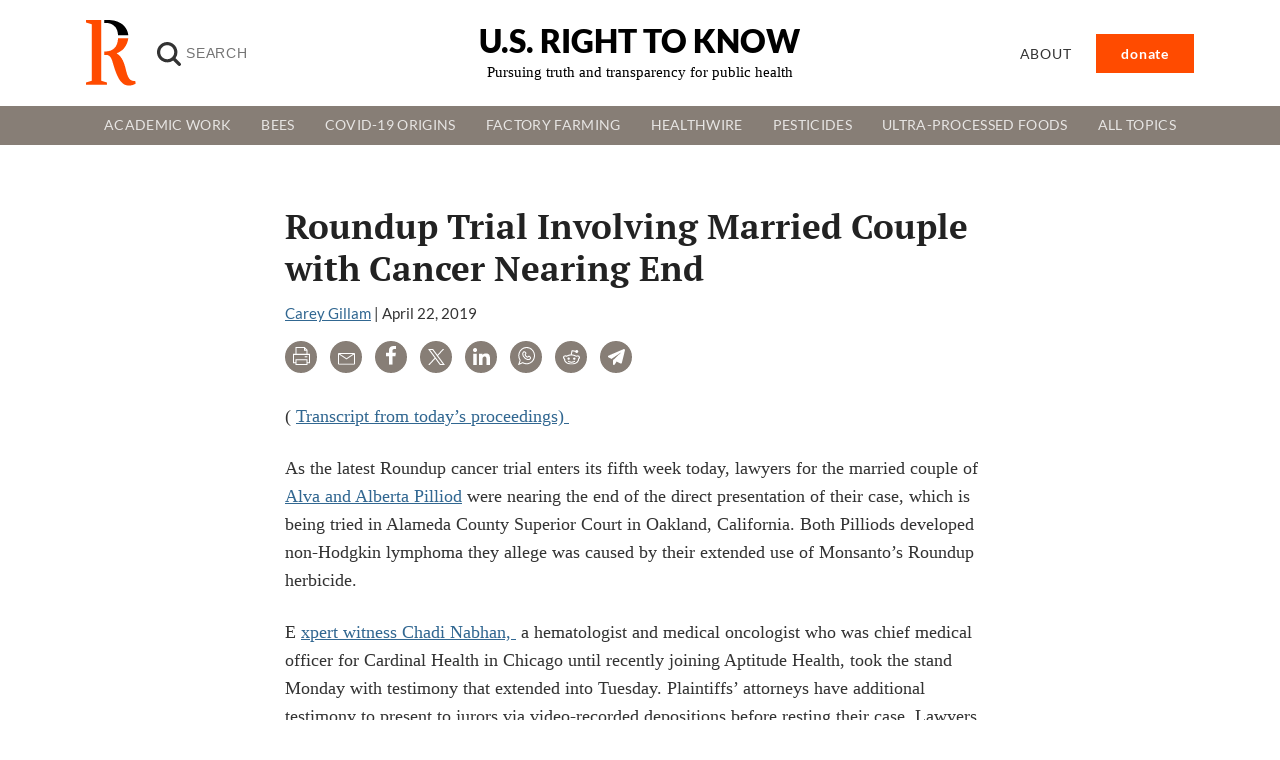

--- FILE ---
content_type: text/html; charset=UTF-8
request_url: https://usrtk.org/monsanto-roundup-trial-tracker/roundup-trial-involving-married-couple-with-cancer-nearing-end/
body_size: 14609
content:
<!DOCTYPE html><html lang="en-US" itemscope itemtype="https://schema.org/Article"><head> <script>window.addEventListener('load', function() {
        setTimeout(function() {
        var script = document.createElement('script');
        script.src = 'https://www.googletagmanager.com/gtag/js?id=G-7CQ8BGKPL5';
        script.async = true;
        document.head.appendChild(script);

        script.onload = function() {
            window.dataLayer = window.dataLayer || [];
            function gtag(){dataLayer.push(arguments);}
            gtag('js', new Date());
            gtag('config', 'G-7CQ8BGKPL5');
        };
        }, 4000); // Delay of 3 seconds
    });</script> <meta charset="UTF-8"><meta name="viewport" content="width=device-width, initial-scale=1"><meta name='robots' content='index, follow, max-image-preview:large, max-snippet:-1, max-video-preview:-1' /><title>Roundup Trial Involving Married Couple with Cancer Nearing End - U.S. Right to Know</title><link rel="canonical" href="https://usrtk.org/monsanto-roundup-trial-tracker/roundup-trial-involving-married-couple-with-cancer-nearing-end/" /><meta property="og:locale" content="en_US" /><meta property="og:type" content="article" /><meta property="og:title" content="Roundup Trial Involving Married Couple with Cancer Nearing End" /><meta property="og:description" content="( Transcript from today&#8217;s proceedings)  As the latest Roundup cancer trial enters its fifth week today, lawyers for the married couple of  Alva and Alberta Pilliod were nearing the end of the direct presentation of their case, which is being tried in Alameda County Superior Court in Oakland, California. Both Pilliods developed non-Hodgkin lymphoma they ... Roundup Trial Involving Married Couple with Cancer Nearing End" /><meta property="og:url" content="https://usrtk.org/monsanto-roundup-trial-tracker/roundup-trial-involving-married-couple-with-cancer-nearing-end/" /><meta property="og:site_name" content="U.S. Right to Know" /><meta property="article:publisher" content="https://facebook.com/usrighttoknow" /><meta property="article:published_time" content="2019-04-22T13:54:09+00:00" /><meta property="article:modified_time" content="2021-03-08T18:14:04+00:00" /><meta property="og:image" content="https://usrtk.org/wp-content/uploads/2019/04/bigstock_justice_3636793.jpg" /><meta property="og:image:width" content="900" /><meta property="og:image:height" content="600" /><meta property="og:image:type" content="image/jpeg" /><meta name="author" content="Carey Gillam" /><meta name="twitter:card" content="summary_large_image" /><meta name="twitter:creator" content="@USRightToKnow" /><meta name="twitter:site" content="@USRightToKnow" /><meta name="twitter:label1" content="Written by" /><meta name="twitter:data1" content="Carey Gillam" /><meta name="twitter:label2" content="Est. reading time" /><meta name="twitter:data2" content="2 minutes" /><style media="all">img:is([sizes=auto i],[sizes^="auto," i]){contain-intrinsic-size:3000px 1500px}
.wp-block-custom-everlit-sponsored{padding:20px;background-color:#f3f6f9;border-left:4px solid #007cba;margin-bottom:20px;box-shadow:0 2px 4px rgba(0,0,0,.1)}.wp-block-custom-everlit-playlist-embed{padding:15px;background-color:#f8f9fa;border:2px solid #e9ecef;border-radius:8px;margin-bottom:20px;box-shadow:0 2px 4px rgba(0,0,0,.05)}.wp-block-custom-everlit-playlist-embed iframe{border-radius:4px;border:none}.everlit-playlist-dropdown .components-popover__content{min-width:350px !important;max-width:500px !important}.everlit-playlist-selector{font-family:-apple-system,BlinkMacSystemFont,"Segoe UI",Roboto,sans-serif}.everlit-playlist-selector h4{font-size:16px;font-weight:600;color:#1d2327;border-bottom:1px solid #ddd;padding-bottom:8px}.everlit-playlist-selector input[type=text]{font-size:13px;line-height:1.4;border:1px solid #8c8f94;border-radius:4px;box-shadow:0 0 0 transparent;transition:box-shadow .1s linear;background-color:#fff}.everlit-playlist-selector input[type=text]:focus{border-color:#007cba;box-shadow:0 0 0 1px #007cba;outline:none}.playlist-list{font-size:13px}.playlist-item{transition:background-color .15s ease-in-out;border-left:3px solid transparent}.playlist-item:hover{border-left-color:#007cba !important}.everlit-playlist-selector .loading,.everlit-playlist-selector .error,.everlit-playlist-selector .empty{text-align:center;color:#666;font-style:italic}.everlit-playlist-selector .error{color:#d63638;background-color:#fcf0f1;padding:10px;border-radius:4px;border:1px solid #f1adad}
@font-face{font-display:swap;font-family:'PT Serif';font-style:normal;font-weight:700;src:url(//usrtk.org/wp-content/themes/blankslate/fonts/pt-serif-v18-latin-700.woff2) format('woff2')}@font-face{font-display:swap;font-family:'PT Serif';font-style:italic;font-weight:700;src:url(//usrtk.org/wp-content/themes/blankslate/fonts/pt-serif-v18-latin-700italic.woff2) format('woff2')}@font-face{font-display:swap;font-family:'Lato';font-style:normal;font-weight:400;src:url(//usrtk.org/wp-content/themes/blankslate/fonts/lato-v24-latin-regular.woff2) format('woff2')}@font-face{font-display:swap;font-family:'Lato';font-style:normal;font-weight:700;src:url(//usrtk.org/wp-content/themes/blankslate/fonts/lato-v24-latin-700.woff2) format('woff2')}@font-face{font-display:swap;font-family:'Lato';font-style:normal;font-weight:900;src:url(//usrtk.org/wp-content/themes/blankslate/fonts/lato-v24-latin-900.woff2) format('woff2')}html,body,div,span,applet,object,iframe,h1,h2,h3,h4,h5,h6,p,blockquote,pre,a,abbr,acronym,address,big,cite,code,del,dfn,em,img,ins,kbd,q,s,samp,small,strike,strong,sub,sup,tt,var,b,u,i,center,dl,dt,dd,ol,ul,li,fieldset,form,label,legend,table,caption,tbody,tfoot,thead,tr,th,td,article,aside,canvas,details,embed,figure,figcaption,footer,header,hgroup,menu,nav,output,ruby,section,summary,time,mark,audio,video{margin:0;padding:0;border:0;font-size:100%;vertical-align:baseline}html{scroll-behavior:smooth}body{line-height:1}a{text-decoration-skip-ink:auto}a[href^=tel]{color:inherit;text-decoration:none}button{outline:0}ol,ul{list-style:none}blockquote,q{quotes:none}blockquote:before,blockquote:after,q:before,q:after{content:'';content:none}q{display:inline;font-style:italic}q:before{content:'"';font-style:normal}q:after{content:'"';font-style:normal}textarea,input[type=text],input[type=button],input[type=submit],input[type=reset],input[type=search],input[type=password]{-webkit-appearance:none;appearance:none;border-radius:0}input[type=search]{-webkit-appearance:textfield}table{border-collapse:collapse;border-spacing:0}th,td{padding:2px}big{font-size:120%}small,sup,sub{font-size:80%}sup{vertical-align:super}sub{vertical-align:sub}dd{margin-left:20px}kbd,tt{font-family:courier;font-size:12px}ins{text-decoration:underline}del,strike,s{text-decoration:line-through}dt{font-weight:700}address,cite,var{font-style:italic}article,aside,details,figcaption,figure,footer,header,hgroup,menu,nav,section{display:block}*{box-sizing:border-box;-webkit-tap-highlight-color:transparent}.screen-reader-text{border:0;clip:rect(1px,1px,1px,1px);-webkit-clip-path:inset(50%);clip-path:inset(50%);height:1px;margin:-1px;overflow:hidden;padding:0;position:absolute!important;width:1px;word-wrap:normal!important;word-break:normal}.screen-reader-text:focus{background-color:#f7f7f7;border-radius:3px;box-shadow:0 0 2px 2px rgba(0,0,0,.6);clip:auto!important;-webkit-clip-path:none;clip-path:none;color:#007acc;display:block;font-size:14px;font-size:.875rem;font-weight:700;height:auto;right:5px;line-height:normal;padding:15px 23px 14px;text-decoration:none;top:5px;width:auto;z-index:100000}.skip-link{left:-9999rem;top:2.5rem;z-index:999999999;text-decoration:underline}.skip-link:focus{display:block;left:6px;top:7px;font-size:14px;font-weight:600;text-decoration:none;line-height:normal;padding:15px 23px 14px;z-index:100000;right:auto}.visually-hidden:not(:focus):not(:active),.form-allowed-tags:not(:focus):not(:active){position:absolute !important;height:1px;width:1px;overflow:hidden;clip:rect(1px 1px 1px 1px);clip:rect(1px,1px,1px,1px);white-space:nowrap}body{font-family:Georgia,serif;color:#333;font-size:16px;line-height:1.6}@media (min-width:992px){body{font-size:18px}}blockquote{margin:0 0 1rem;width:50%;float:right;font-size:1.3rem !important;font-style:italic;padding-left:1.5rem;margin-left:1.5rem;border-left:5px solid #877e76;margin-bottom:1rem}.wp-block-video video{width:100%;height:auto}.single article,.page article,.container-author{max-width:750px;margin:60px auto 60px auto;padding-left:20px;padding-right:20px}.page article{max-width:750px}a{color:#316791;text-decoration:underline;text-decoration-color:#316791;text-decoration-thickness:.05em;text-underline-offset:.1em}a:hover{color:#3779ac;text-decoration-color:#3779ac;text-decoration-thickness:.1em}img{max-width:100%;height:auto;display:block}.default-button{background-color:#ff4b00;font-family:"Lato",sans-serif;color:#fff;padding-left:1.5rem;padding-right:1.5rem;font-weight:600;border:0;font-size:1.2rem;padding-top:.5rem;padding-bottom:.5rem;cursor:pointer;text-decoration:none}.default-button:hover,.default-button:focus{background-color:#c34007;text-decoration:none;color:#fff}.container{padding-left:1rem;padding-right:1rem;margin-left:auto;margin-right:auto}.post-edit-link{display:none}.entry-meta{margin-bottom:1rem;font-family:"Lato",sans-serif;font-size:.95rem}.post-subtitle{font-family:"Lato",sans-serif;font-weight:400;font-size:1.25rem;color:#6c6b6b}#site-title h1{margin-bottom:0 !important}#post-22344 h4,#post-24310 h4{font-family:"Lato",sans-serif}.page-id-22344 .entry-title,.page-id-24310 .entry-title{display:none}.page-id-22344 article{max-width:1300px}.page-id-24310 article,.page-id-24310 article h3{font-family:"Lato",sans-serif}.page-id-24310 #newsletter,.page-id-24310 #footer,.page-id-24310 .wp-post-image{display:none}.page-id-24310 #newsletter{display:none}.container-donate{display:flex;margin-top:-1.5rem;background:linear-gradient(rgba(255,102,0,.1),rgba(255,102,0,.1))}.page-template-page-donate .section-callout{margin-top:0 !important}#post-24310{margin-top:35px !important}img{max-width:100%;height:auto}.alignleft{float:left;margin:0 1.5em 1em 0}.alignright{float:right;margin:0 0 1em 1.5em}.aligncenter{display:block;margin-left:auto;margin-right:auto}.alignnone{display:inline;margin:0}@media (max-width:768px){.alignleft,.alignright{float:none;margin:0 auto 1.5em auto;display:block}}.wp-caption{text-align:center;margin-bottom:1.5em}.wp-caption img{margin-bottom:.5em}.wp-caption-text{font-size:.9em;color:#666}.mt-0{margin-top:0 !important}.mt-1{margin-top:.25rem !important}.mt-2{margin-top:.5rem !important}.mt-3{margin-top:1rem !important}.mt-4{margin-top:1.5rem !important}.mt-5{margin-top:3rem !important}.mb-0{margin-bottom:0 !important}.mb-1{margin-bottom:.25rem !important}.mb-2{margin-bottom:.5rem !important}.mb-3{margin-bottom:1rem !important}.mb-4{margin-bottom:1.5rem !important}.mb-5{margin-bottom:3rem !important}.pt-0{padding-top:0 !important}.pt-1{padding-top:.25rem !important}.pt-2{padding-top:.5rem !important}.pt-3{padding-top:1rem !important}.pt-4{padding-top:1.5rem !important}.pt-5{padding-top:3rem !important}.pb-0{padding-bottom:0 !important}.pb-1{padding-bottom:.25rem !important}.pb-2{padding-bottom:.5rem !important}.pb-3{padding-bottom:1rem !important}.pb-4{padding-bottom:1.5rem !important}.pb-5{padding-bottom:3rem !important}p{margin-bottom:1.5rem}ul{list-style-type:disc;padding-left:20px;margin-bottom:1.5rem}ul li{margin-bottom:.8rem;line-height:1.4}.excerpt,.date-text{font-family:"Lato",sans-serif;line-height:1.4;font-size:1rem}.date-text{font-size:1rem}.excerpt p{margin-bottom:.5rem}h1,h2,h3,h4,h5,h6{margin-bottom:.5rem;line-height:1.2;color:#222;font-weight:700;font-family:"PT Serif",serif}h1,.h1{font-weight:700;font-size:2.2rem;margin-bottom:.75rem}h2{font-size:1.6rem;margin-bottom:1rem}h3{font-size:1.3rem}h4{font-size:1.15rem}.header-grid{display:grid;grid-template-columns:1fr 1fr 1fr;align-items:center;padding:20px 0;position:relative;z-index:10}#logo{display:flex;align-items:center}#logo img{width:50px;margin-right:1rem}.search-input{background-color:transparent;background-image:url(https://usrtk.org/wp-content/themes/usrtk/img/search-icon.svg);background-position:5px center;background-repeat:no-repeat;background-size:24px 24px;border:none;cursor:pointer;height:37px;margin:3px 0;padding:0 0 0 34px;position:relative;-webkit-transition:width .4s ease,background .4s ease;transition:width .4s ease,background .4s ease;width:0;border-radius:6px !important;font-size:.875rem;letter-spacing:.055em;width:180px}.search-button{opacity:0;visibility:hidden;transition:opacity .3s ease,visibility .3s ease;font-size:1rem;padding-left:1rem;padding-right:1rem}.search-input:focus+.search-button,.search-button:focus{opacity:1;visibility:visible}.search-input:focus~.search-button:hover{opacity:1;visibility:visible}#site-title{text-align:center}#site-title h1{margin:0;font-size:1.6rem;margin-bottom:8px}#site-title h1 a{font-family:"Lato",sans-serif;color:#000;font-weight:900;text-decoration:none;text-transform:uppercase}#site-description{font-size:.85rem;color:#000}#site-description span{color:#ff4b00}@media (min-width:768px){#site-title h1{font-size:2rem;margin-bottom:6px}#site-description{font-size:.95rem}}#menu{text-align:right}#menu ul{list-style-type:none;margin:0;padding:0}#menu ul li{display:inline-block;margin:0}#menu ul li a{text-decoration:none;color:#333;font-family:"Lato",sans-serif;text-transform:uppercase;padding:10px 25px;font-size:.875rem;letter-spacing:.055em}.menu-button a{background-color:#ff4b00;color:#fff !important;border-radius:0;padding-left:1rem;padding-right:1rem;padding-top:.3rem;padding-bottom:.3rem;text-transform:lowercase !important;font-weight:600}.menu-button a:hover,.menu-button a:focus{background-color:#ff6523 !important;color:#fff !important}#mobile-menu-toggle{font-size:1.8rem;cursor:pointer;justify-self:end;display:none}#mobile-menu{display:none;position:fixed;top:0;left:0;width:100%;height:100%;background-color:rgba(0,0,0,.9);z-index:20;padding:50px 20px;text-align:center;overflow-y:auto}#mobile-menu ul{list-style-type:none;padding:0;margin:0}#mobile-menu ul li{padding:15px 0;border-bottom:1px solid #444}#mobile-menu ul li a{text-decoration:none;color:#fff;font-size:1.5rem;display:block}#close-menu{font-size:2rem;color:#fff;position:absolute;top:20px;right:20px;cursor:pointer}#menu-toggle{display:none}#menu-toggle:checked~#mobile-menu{display:block}@media (max-width:768px){.header-grid{display:flex;grid-template-columns:1fr auto;justify-content:center;align-items:center;text-align:left;flex-wrap:wrap}#logo{display:none}#site-title{text-align:center}#site-title h1{font-size:1.5rem}#menu{padding-top:10px}#mobile-menu-toggle{display:none}}@media (min-width:769px){#mobile-menu{display:none}#mobile-menu-toggle{display:none}}.wp-block-image{margin-bottom:2rem}.masthead-second-row{background:#877e76}@media (max-width:768px){.masthead-second-row .container{padding:0}}.topics-menu ul.nav{list-style-type:none;padding:0;margin:0;display:flex;align-items:center;position:relative}.topics-menu ul.nav>li{position:relative;margin-bottom:0}.topics-menu ul.nav>li>a{text-decoration:none;color:rgba(255,255,255,.8);font-size:.85rem;padding:10px 15px;display:block;font-family:"Lato",system-ui;text-transform:uppercase;letter-spacing:.02rem}.topics-menu ul.nav>li>a:hover{color:rgba(255,255,255,1)}.topics-menu ul.nav>li.menu-item-has-children:hover>ul,.topics-menu ul.nav>li.menu-item-has-children>ul:hover{display:grid}.topics-menu ul.nav>li.menu-item-has-children>ul{display:none;position:absolute;left:0;top:100%;background-color:#fff;padding:10px;margin:0;box-shadow:0 8px 16px rgba(0,0,0,.1);z-index:1000;width:100%;grid-template-columns:repeat(4,1fr);gap:10px;list-style-type:none}.topics-menu ul.nav>li.menu-item-has-children{position:static}.topics-menu ul.nav>li.menu-item-has-children>ul{left:50%;transform:translateX(-50%)}.topics-menu ul.nav>li.menu-item-has-children>ul li{padding:0;margin-bottom:0}.topics-menu ul.nav>li.menu-item-has-children>ul li a{padding:10px 15px;display:block;text-decoration:none;white-space:nowrap;font-family:"Lato",sans-serif;font-size:.85rem;text-transform:uppercase}.topics-menu ul.nav>li.menu-item-has-children>ul li a:hover{background-color:#d9d1c9;border-radius:6px}.topics-menu ul.nav>li.menu-item-has-children:hover>ul,.topics-menu ul.nav>li.menu-item-has-children>ul:hover{display:grid;grid-template-rows:repeat(7,auto);grid-auto-flow:column;grid-auto-columns:minmax(200px,1fr);gap:10px}#topics-menu-toggle{display:none}.topics-menu-label{display:none;cursor:pointer;padding:10px;background-color:#877e76;color:#fff;text-align:center;width:100%}#topics-menu-toggle:checked+label+.topics-menu .nav{display:flex;flex-direction:column}.topics-menu ul.nav>li.menu-item-has-children>input[type=checkbox]{display:none}.topics-menu ul.nav>li.menu-item-has-children>label{cursor:pointer;display:block;padding:10px 15px;color:#333;background-color:#f8f8f8;border-bottom:1px solid #ddd}.topics-menu ul.nav>li.menu-item-has-children>input[type=checkbox]:checked+label+ul{display:block}@media (max-width:768px){.topics-menu-label{display:block;cursor:pointer;padding:10px;background-color:#877e76;color:#fff;text-align:center;width:100%}#topics-menu-toggle{display:none}.topics-menu{display:none}#topics-menu-toggle:checked+.topics-menu-label+.topics-menu{display:block}.topics-menu ul.nav{flex-direction:column;align-items:flex-start;background-color:#fff;padding:0;margin:0;border:1px solid #ddd;width:100%}.topics-menu ul.nav>li{margin-right:0;margin-bottom:0;border-bottom:1px solid #ddd;width:100%}.topics-menu ul.nav>li>a{display:block;padding:10px;width:100%;color:#333;text-decoration:none}.topics-menu ul.nav>li>a:hover{background-color:#f0f0f0}.topics-menu ul.nav>li.menu-item-has-children>a:after{content:" ▼";float:right}.topics-menu ul.nav>li.menu-item-has-children:hover>a:after{content:" ▲"}.topics-menu ul.nav>li.menu-item-has-children>ul.sub-menu{display:none;background-color:#f8f8f8;width:100%;padding:0}.topics-menu ul.nav>li.menu-item-has-children:hover>ul.sub-menu,.topics-menu ul.nav>li.menu-item-has-children>ul.sub-menu:hover{display:block}.topics-menu ul.nav>li.menu-item-has-children>ul.sub-menu>li{border-top:1px solid #ddd}.topics-menu ul.nav>li.menu-item-has-children>ul.sub-menu>li>a{padding-left:20px}}@media (min-width:769px){.topics-menu ul.nav{display:flex;justify-content:center}.topics-menu-label{display:none}}.section-header{text-transform:uppercase;font-size:1.4375rem;letter-spacing:.055em;font-weight:400;font-family:"Lato",sans-serif}.column-header{text-transform:uppercase;font-size:1.35rem;letter-spacing:.055em;border-bottom:1px solid #d2d2d2;font-weight:400;margin-bottom:1.5rem;padding-bottom:.3rem;font-family:"Lato",system-ui}.grid-featured .feature-item{text-decoration:none}.feature-item .feature-item-header{font-weight:700;font-size:1.15rem;margin-bottom:0;margin-top:1rem;line-height:1.2;text-decoration:none}.feature-item-link{text-decoration:none}.feature-item-header:hover{color:#3779ac;text-decoration:underline}.section-header .section-header-alt{font-weight:700;font-family:Georgia,serif;text-transform:none;font-size:2rem;color:#000;letter-spacing:0}@media (min-width:768px){.container{max-width:720px}}@media (min-width:992px){.container{max-width:960px}}@media (min-width:1200px){.container{max-width:1140px}}@media (min-width:1400px){.container{max-width:1320px}}.grid-container{display:grid;gap:50px;grid-template-columns:1fr}@media(min-width:768px){.grid-container{grid-template-columns:repeat(12,1fr)}}.m-span-1{grid-column:span 1}.m-span-2{grid-column:span 2}.m-span-3{grid-column:span 3}.m-span-4{grid-column:span 4}.m-span-5{grid-column:span 5}.m-span-6{grid-column:span 6}.m-span-7{grid-column:span 7}.m-span-8{grid-column:span 8}.m-span-9{grid-column:span 9}.m-span-10{grid-column:span 10}.m-span-11{grid-column:span 11}.m-span-12{grid-column:span 12}.m-order-1{order:1}.m-order-2{order:2}.m-order-3{order:3}@media(min-width:768px){.grid-container{grid-template-columns:repeat(12,1fr)}.d-span-1{grid-column:span 1}.d-span-2{grid-column:span 2}.d-span-3{grid-column:span 3}.d-span-4{grid-column:span 4}.d-span-5{grid-column:span 5}.d-span-6{grid-column:span 6}.d-span-7{grid-column:span 7}.d-span-8{grid-column:span 8}.d-span-9{grid-column:span 9}.d-span-10{grid-column:span 10}.d-span-11{grid-column:span 11}.d-span-12{grid-column:span 12}.d-order-1{order:1}.d-order-2{order:2}.d-order-3{order:3}}.grid-header{grid-column:span 12}.grid-promos,.grid-social{grid-column:span 3}.grid-latest-articles{grid-column:span 6}.grid-topics{grid-column:span 4}.grid-main{grid-column:span 8}.grid-related{grid-column:span 4}.headline{color:#000;font-weight:700;margin-bottom:0}.news-item a{text-decoration:none;color:#000}.news-item a:hover{text-decoration:underline;color:#3779ac}.news-item-primary .headline{font-size:1.6875rem;line-height:1.1;margin-bottom:.8rem}.news-item-primary img{margin-bottom:1rem}.img-news-item{border:1px solid #d2d2d2}.wp-post-image{width:100%}.news-item-var1 img{margin-bottom:.5rem}.news-item-var1 .headline{font-size:1.0625rem}.news-item-var1{border-bottom:1px solid #d2d2d2;padding-bottom:1rem;margin-bottom:1rem}.news-item-var2{border-bottom:1px solid #d2d2d2;padding-bottom:1rem;margin-bottom:1rem;display:flex;align-items:flex-start !important;flex-direction:row-reverse !important}.news-item-var2 .news-item-text{margin-right:.5rem}.news-item-var2 .headline{font-size:.9375rem}.news-item-var2 .post-thumbnail-container{flex-basis:60px;flex-grow:0;flex-shrink:0}@media (min-width:992px){.article-list-secondary .news-item-var1:last-child,.article-list-tertiary .news-item-var2:last-child,.article-list-default .news-item-default:last-child{border-bottom:none}}.news-item-default{border-bottom:1px solid #d2d2d2;padding-bottom:1rem;margin-bottom:1rem;display:flex}.news-item-default .headline{font-size:1.25rem}.news-item-default .post-thumbnail-container{flex-basis:100px;flex-grow:0;flex-shrink:0}.news-item-default .news-item-text{margin-left:.8rem}.section-callout{background:#f7f4f1;padding-top:2rem;padding-bottom:2rem;margin-top:2rem}.post-links-list{list-style-type:none;padding-left:0}.post-links-list li{margin-bottom:14px;line-height:1.3}.post-links-list li a{font-weight:700;color:#000;text-decoration:none;font-size:.9rem}.post-links-list li a:hover{text-decoration:underline;color:#2069bb}.author-item{margin-bottom:1rem;text-decoration:none;color:#444;display:flex}.author-item .author-avatar{flex-basis:40px;flex-grow:0;flex-shrink:0}.author-item .author-avatar img{border-radius:100%}.author-item .author-summary{margin-left:.5rem;padding-top:.5rem}.author-item .author-name{font-size:.8rem;text-transform:uppercase;letter-spacing:.055em;line-height:170%;font-weight:400;font-family:"Lato",sans-serif}.author-item:hover .author-name{color:#3779ac}.img-author{margin-bottom:1.5rem}@media (min-width:992px){.img-author{float:right;margin-left:1.5rem;max-width:260px}}#menu-main-menu>li{position:relative;margin-right:20px}#menu-main-menu>li>a{display:block;padding:10px;text-decoration:none}.sub-menu{display:none;position:absolute;top:100%;left:0;background-color:#fff;border:1px solid #ccc;padding:0;margin:0;min-width:150px;box-shadow:0 2px 5px rgba(0,0,0,.1)}.sub-menu li{list-style-type:none;display:block !important}.sub-menu a{display:block;padding:10px;text-decoration:none;color:#333;text-align:left}.sub-menu a:hover{background:#eee}#menu-main-menu>li:hover>.sub-menu{display:block}.news-item-feature{padding-bottom:1rem;margin-bottom:1rem;display:flex}.news-item-feature .post-thumbnail-container{flex-basis:35%;flex-grow:0;flex-shrink:0}.news-item-feature .news-item-text{margin-left:1.5rem}.news-item-feature .headline{font-size:1.25rem}.social-block{margin-bottom:2rem;display:flex;flex-wrap:wrap}.social-block .btn-social{padding:0 1rem .3rem 0;color:#000;margin-bottom:.4rem;display:block;text-decoration:none;text-transform:uppercase;font-size:.9rem;width:50%;display:flex;align-items:center}.social-block .btn-social .social-icon-container{width:28px;height:28px;border-radius:6px;color:#fff;text-align:center;margin-right:.4rem;justify-content:center;display:flex;align-items:center}.social-block .btn-social .social-icon-container img{width:16px}.social-block .btn-social-twitter .social-icon-container{background-color:#000}.social-block .btn-social-facebook .social-icon-container{background-color:#0572e6}.social-block .btn-social-facebook .social-icon-container img{width:10px}.social-block .btn-social-newsletter .social-icon-container{background-color:#ff4b00}.social-block .btn-social-rss .social-icon-container{background-color:#ee802f}.blog-article-share-options{margin-bottom:1.8rem}.article-share-link{color:#fff;width:32px;height:32px;line-height:37px;text-decoration:none;text-align:center;border-radius:100%;font-size:1rem;background:#877e76;display:inline-block;margin-right:.5rem}.article-share-link:hover,.article-share-link:focus{color:#fff;text-decoration:none;background:#686059}.article-share-link-label{clip:rect(1px 1px 1px 1px);clip:rect(1px,1px,1px,1px);clip-path:polygon(0 0,0 0,0 0,0 0);-webkit-clip-path:polygon(0 0,0 0,0 0,0 0);height:1px;overflow:hidden;position:absolute!important;width:1px}.article-share-link img{width:17px;display:unset}.article-share-link-facebook img{width:10px}.modal{display:none;position:fixed;z-index:1000;left:0;top:0;width:100%;height:100%;overflow:auto;background-color:rgba(0,0,0,.7)}.modal-img-header{width:45%;margin:2rem auto}.modal-content{background-color:#fefefe;margin:10% auto;width:80%;position:relative;border-top:10px solid #ff4b00}.modal-text-container{padding:0 3rem;text-align:center}.modal-inner-content{text-align:center;background-color:#f6f4f1;padding:2.5rem 3rem}.modal-content h2{font-family:'Lato',sans-serif;color:#000;font-weight:900;font-size:2.8rem}.modal-content p{font-family:'Lato',sans-serif;color:#000;font-weight:600;max-width:400px;margin-left:auto;margin-right:auto;line-height:1.3;margin-bottom:2rem}.close-button{color:#fff;font-size:2rem;font-weight:700;position:absolute;right:0;top:-3.5rem}.close-button:hover,.close-button:focus{color:#000;text-decoration:none;cursor:pointer}#subscribe-form-modal input{border-width:0;margin-bottom:0 !important;border-left:5px solid #000;padding:18px 19px;flex:1;font-size:1rem}.no-thanks{font-family:'Lato',sans-serif;position:absolute;bottom:8px;color:#3f3f3f;width:100%;text-align:center;cursor:pointer;font-style:italic;text-decoration:underline}#subscribe-form-modal{background-color:#fff;justify-content:space-between}#subscribe-form-modal button{background-color:#ff4b00;color:#fff;padding-left:1.5rem;padding-right:1.5rem;font-weight:600;border:0;font-size:1.2rem;width:100%;padding-top:.5rem;padding-bottom:.5rem}@media (min-width:992px){.modal-content{background-color:#fefefe;margin:15% auto 0 auto;width:650px}#subscribe-form-modal{display:flex}#subscribe-form-modal button{width:auto;padding-top:0;padding-bottom:0}}.section-callout-newsletter{padding-top:0;padding-bottom:0}.section-callout-newsletter .container{border-left:5px solid #ff4b00;padding-top:2rem;padding-bottom:2rem}.newsletter-signup-header{font-size:1.5rem;font-weight:600;font-family:"Lato",sans-serif;margin-bottom:0}.newsletter-signup-header span{font-size:1.2rem;font-weight:400}#subscribe-form{display:flex;background-color:#fff}#subscribe-form input{flex:1;border:0;border-left:5px solid #000;padding-top:.7rem;padding-bottom:.7rem;padding-left:1rem;padding-right:1rem}#subscribe-form button{background-color:#ff4b00;color:#fff;padding-left:1.5rem;padding-right:1.5rem;font-weight:600;border:0;font-size:1.2rem;padding-top:.5rem;padding-bottom:.5rem;cursor:pointer}.widget-area ul{list-style-type:none;padding-left:0}.promo{background-color:#fff;text-align:center;margin-bottom:2rem;overflow:hidden;border:1px solid #000;border-bottom:10px solid #000}.promo-inner{padding:3rem;border-top:10px solid #ff4b00}.promo-inner img{margin:0 auto 2rem auto}.promo-inner p{font-weight:600;margin-bottom:3rem;font-family:"Lato",sans-serif;color:#000}.pagination{display:flex;justify-content:center;margin:20px 0}.pagination a,.pagination span{color:#333;background:#f7f4f1;padding:3px 8px;margin:0 5px;text-decoration:none;font-family:"Lato",sans-serif}.pagination a:hover{background:#ddd}.pagination .current{background:#ff4b00;color:#fff}.pagination .current:hover{background:#ff4b00}.highlight{background-color:#ff0;font-weight:700}figcaption{margin-bottom:30px;line-height:1.4}footer{font-family:"Lato",sans-serif}footer .sub-menu{display:none}.footer-brand{margin-left:auto;margin-right:auto;display:inline-block;text-decoration:none;font-weight:900;font-size:1.5rem;text-transform:uppercase;color:#444;margin-bottom:0}@media (min-width:768px){.footer-brand{margin-left:0;margin-right:0}}footer .widget-title{font-size:1.1rem}footer .menu{line-height:2.2;padding:0;list-style:none;margin-bottom:0}footer .menu-item a{color:#8b8b8b;text-decoration:none}footer .menu-item a:hover,footer .menu-item a:focus{color:#3779ac;text-decoration:none}
figure{margin-bottom:20px}.wp-block-embed.is-type-video{position:relative;padding-bottom:56.25%;height:0;overflow:hidden}.wp-block-embed.is-type-video iframe{position:absolute;top:0;left:0;width:100%;height:100%}</style><script type="application/ld+json" class="yoast-schema-graph">{"@context":"https://schema.org","@graph":[{"@type":"Article","@id":"https://usrtk.org/monsanto-roundup-trial-tracker/roundup-trial-involving-married-couple-with-cancer-nearing-end/#article","isPartOf":{"@id":"https://usrtk.org/monsanto-roundup-trial-tracker/roundup-trial-involving-married-couple-with-cancer-nearing-end/"},"author":{"name":"Carey Gillam","@id":"https://usrtk.org/#/schema/person/29cfce1eb4f00f6f13a4b46bfa23f64c"},"headline":"Roundup Trial Involving Married Couple with Cancer Nearing End","datePublished":"2019-04-22T13:54:09+00:00","dateModified":"2021-03-08T18:14:04+00:00","mainEntityOfPage":{"@id":"https://usrtk.org/monsanto-roundup-trial-tracker/roundup-trial-involving-married-couple-with-cancer-nearing-end/"},"wordCount":489,"commentCount":0,"publisher":{"@id":"https://usrtk.org/#organization"},"image":{"@id":"https://usrtk.org/monsanto-roundup-trial-tracker/roundup-trial-involving-married-couple-with-cancer-nearing-end/#primaryimage"},"thumbnailUrl":"https://usrtk.org/wp-content/uploads/2019/04/bigstock_justice_3636793.jpg","articleSection":["Monsanto Roundup Trial Tracker"],"inLanguage":"en-US"},{"@type":"WebPage","@id":"https://usrtk.org/monsanto-roundup-trial-tracker/roundup-trial-involving-married-couple-with-cancer-nearing-end/","url":"https://usrtk.org/monsanto-roundup-trial-tracker/roundup-trial-involving-married-couple-with-cancer-nearing-end/","name":"Roundup Trial Involving Married Couple with Cancer Nearing End - U.S. Right to Know","isPartOf":{"@id":"https://usrtk.org/#website"},"primaryImageOfPage":{"@id":"https://usrtk.org/monsanto-roundup-trial-tracker/roundup-trial-involving-married-couple-with-cancer-nearing-end/#primaryimage"},"image":{"@id":"https://usrtk.org/monsanto-roundup-trial-tracker/roundup-trial-involving-married-couple-with-cancer-nearing-end/#primaryimage"},"thumbnailUrl":"https://usrtk.org/wp-content/uploads/2019/04/bigstock_justice_3636793.jpg","datePublished":"2019-04-22T13:54:09+00:00","dateModified":"2021-03-08T18:14:04+00:00","breadcrumb":{"@id":"https://usrtk.org/monsanto-roundup-trial-tracker/roundup-trial-involving-married-couple-with-cancer-nearing-end/#breadcrumb"},"inLanguage":"en-US","potentialAction":[{"@type":"ReadAction","target":["https://usrtk.org/monsanto-roundup-trial-tracker/roundup-trial-involving-married-couple-with-cancer-nearing-end/"]}]},{"@type":"ImageObject","inLanguage":"en-US","@id":"https://usrtk.org/monsanto-roundup-trial-tracker/roundup-trial-involving-married-couple-with-cancer-nearing-end/#primaryimage","url":"https://usrtk.org/wp-content/uploads/2019/04/bigstock_justice_3636793.jpg","contentUrl":"https://usrtk.org/wp-content/uploads/2019/04/bigstock_justice_3636793.jpg","width":900,"height":600},{"@type":"BreadcrumbList","@id":"https://usrtk.org/monsanto-roundup-trial-tracker/roundup-trial-involving-married-couple-with-cancer-nearing-end/#breadcrumb","itemListElement":[{"@type":"ListItem","position":1,"name":"Home","item":"https://usrtk.org/"},{"@type":"ListItem","position":2,"name":"Roundup Trial Involving Married Couple with Cancer Nearing End"}]},{"@type":"WebSite","@id":"https://usrtk.org/#website","url":"https://usrtk.org/","name":"U.S. Right to Know","description":"Pursuing truth and transparency for public health","publisher":{"@id":"https://usrtk.org/#organization"},"potentialAction":[{"@type":"SearchAction","target":{"@type":"EntryPoint","urlTemplate":"https://usrtk.org/?s={search_term_string}"},"query-input":{"@type":"PropertyValueSpecification","valueRequired":true,"valueName":"search_term_string"}}],"inLanguage":"en-US"},{"@type":"Organization","@id":"https://usrtk.org/#organization","name":"U.S. Right to Know","url":"https://usrtk.org/","logo":{"@type":"ImageObject","inLanguage":"en-US","@id":"https://usrtk.org/#/schema/logo/image/","url":"https://usrtk.org/wp-content/uploads/2024/09/USRTK_Logo_HR.png","contentUrl":"https://usrtk.org/wp-content/uploads/2024/09/USRTK_Logo_HR.png","width":1423,"height":1423,"caption":"U.S. Right to Know"},"image":{"@id":"https://usrtk.org/#/schema/logo/image/"},"sameAs":["https://facebook.com/usrighttoknow","https://x.com/USRightToKnow","https://www.linkedin.com/company/us-right-to-know"],"description":"U.S. Right to Know is a nonprofit newsroom and public health research group. We investigate and report on corporate wrongdoing and government failures that threaten our health, environment or food system.","email":"gary@usrtk.org","telephone":"415-944-7350","legalName":"US Right to Know","foundingDate":"2014-05-02","taxID":"46-5676616","numberOfEmployees":{"@type":"QuantitativeValue","minValue":"1","maxValue":"10"},"publishingPrinciples":"https://usrtk.org/editorial-independence-policy/","ownershipFundingInfo":"https://usrtk.org/donors/","actionableFeedbackPolicy":"https://usrtk.org/editorial-independence-policy/","ethicsPolicy":"https://usrtk.org/editorial-independence-policy/"},{"@type":"Person","@id":"https://usrtk.org/#/schema/person/29cfce1eb4f00f6f13a4b46bfa23f64c","name":"Carey Gillam","image":{"@type":"ImageObject","inLanguage":"en-US","@id":"https://usrtk.org/#/schema/person/image/","url":"https://secure.gravatar.com/avatar/04230609a8a40d73503fd14d25f42dd7c97c3ec7f82675d2299626fbcc62f946?s=96&d=mm&r=g","contentUrl":"https://secure.gravatar.com/avatar/04230609a8a40d73503fd14d25f42dd7c97c3ec7f82675d2299626fbcc62f946?s=96&d=mm&r=g","caption":"Carey Gillam"},"sameAs":["usrtk.org"],"url":"https://usrtk.org/people/carey/"}]}</script> <link rel='dns-prefetch' href='//www.googletagmanager.com' /><link href='https://fonts.gstatic.com' crossorigin rel='preconnect' /><link rel="alternate" type="application/rss+xml" title="U.S. Right to Know &raquo; Feed" href="https://usrtk.org/feed/" /><link rel="alternate" type="application/rss+xml" title="U.S. Right to Know &raquo; Comments Feed" href="https://usrtk.org/comments/feed/" /><link rel="alternate" title="oEmbed (JSON)" type="application/json+oembed" href="https://usrtk.org/wp-json/oembed/1.0/embed?url=https%3A%2F%2Fusrtk.org%2Fmonsanto-roundup-trial-tracker%2Froundup-trial-involving-married-couple-with-cancer-nearing-end%2F" /><link rel="alternate" title="oEmbed (XML)" type="text/xml+oembed" href="https://usrtk.org/wp-json/oembed/1.0/embed?url=https%3A%2F%2Fusrtk.org%2Fmonsanto-roundup-trial-tracker%2Froundup-trial-involving-married-couple-with-cancer-nearing-end%2F&#038;format=xml" /><link rel="https://api.w.org/" href="https://usrtk.org/wp-json/" /><link rel="alternate" title="JSON" type="application/json" href="https://usrtk.org/wp-json/wp/v2/posts/11755" /><link rel="EditURI" type="application/rsd+xml" title="RSD" href="https://usrtk.org/xmlrpc.php?rsd" /><link rel='shortlink' href='https://usrtk.org/?p=11755' /><meta name="generator" content="Site Kit by Google 1.170.0" /><link rel="preload" href="https://usrtk.org/wp-content/themes/blankslate/fonts/pt-serif-v18-latin-700.woff2" as="font" type="font/woff2" crossorigin="anonymous"><link rel="preload" href="https://usrtk.org/wp-content/themes/blankslate/fonts/pt-serif-v18-latin-700italic.woff2" as="font" type="font/woff2" crossorigin="anonymous"><link rel="preload" href="https://usrtk.org/wp-content/themes/blankslate/fonts/lato-v24-latin-regular.woff2" as="font" type="font/woff2" crossorigin="anonymous"><link rel="preload" href="https://usrtk.org/wp-content/themes/blankslate/fonts/lato-v24-latin-700.woff2" as="font" type="font/woff2" crossorigin="anonymous"><link rel="preload" href="https://usrtk.org/wp-content/themes/blankslate/fonts/lato-v24-latin-900.woff2" as="font" type="font/woff2" crossorigin="anonymous"></head><body class="wp-singular post-template-default single single-post postid-11755 single-format-standard wp-embed-responsive wp-theme-blankslate"> <a href="#content" class="skip-link screen-reader-text">Skip to the content</a><header id="header" role="banner" class="container"> <input type="checkbox" id="menu-toggle" /><div class="header-grid"><div id="logo"> <a href="https://usrtk.org/" title="U.S. Right to Know" rel="home" data-wpel-link="internal"> <img src="https://usrtk.org/wp-content/themes/blankslate/img/logo-symbol.svg" alt="U.S. Right to Know"> </a><div class="search-header-container"><form class="searchform input-group" method="get" action="https://usrtk.org/" class="form-inline"> <input class="search-input" type="text" name="s" placeholder="SEARCH"> <button type="submit" class="search-button default-button">Search</button></form></div></div><div id="site-title"><h1> <a href="https://usrtk.org/" title="U.S. Right to Know" rel="home" data-wpel-link="internal"> U.S. Right to Know </a></h1><div id="site-description">Pursuing truth and transparency for public health</div></div><nav id="menu" role="navigation" itemscope itemtype="https://schema.org/SiteNavigationElement"><div id="main-menu"><div class="menu-main-menu-container"><ul id="menu-main-menu" class="menu"><li id="menu-item-22990" class="menu-item menu-item-type-custom menu-item-object-custom menu-item-has-children menu-item-22990"><a href="#" itemprop="url"><span itemprop="name">About</span></a><ul class="sub-menu"><li id="menu-item-22993" class="menu-item menu-item-type-post_type menu-item-object-page menu-item-22993"><a href="https://usrtk.org/about-u-s-right-to-know/" itemprop="url" data-wpel-link="internal"><span itemprop="name">Overview</span></a></li><li id="menu-item-22991" class="menu-item menu-item-type-post_type menu-item-object-page menu-item-22991"><a href="https://usrtk.org/our-staff/" itemprop="url" data-wpel-link="internal"><span itemprop="name">Our Staff</span></a></li><li id="menu-item-22992" class="menu-item menu-item-type-post_type menu-item-object-page menu-item-22992"><a href="https://usrtk.org/our-board-of-directors/" itemprop="url" data-wpel-link="internal"><span itemprop="name">Our Board</span></a></li></ul></li><li id="menu-item-22597" class="menu-button menu-item menu-item-type-custom menu-item-object-custom menu-item-22597"><a href="https://usrtk.org/donate/" itemprop="url" data-wpel-link="internal"><span itemprop="name">Donate</span></a></li></ul></div></div></nav> <label for="menu-toggle" id="mobile-menu-toggle">☰</label></div><nav id="mobile-menu"> <label for="menu-toggle" id="close-menu">✖</label><div class="menu-main-menu-container"><ul id="menu-main-menu-1" class="menu"><li class="menu-item menu-item-type-custom menu-item-object-custom menu-item-has-children menu-item-22990"><a href="#" itemprop="url"><span itemprop="name">About</span></a><ul class="sub-menu"><li class="menu-item menu-item-type-post_type menu-item-object-page menu-item-22993"><a href="https://usrtk.org/about-u-s-right-to-know/" itemprop="url" data-wpel-link="internal"><span itemprop="name">Overview</span></a></li><li class="menu-item menu-item-type-post_type menu-item-object-page menu-item-22991"><a href="https://usrtk.org/our-staff/" itemprop="url" data-wpel-link="internal"><span itemprop="name">Our Staff</span></a></li><li class="menu-item menu-item-type-post_type menu-item-object-page menu-item-22992"><a href="https://usrtk.org/our-board-of-directors/" itemprop="url" data-wpel-link="internal"><span itemprop="name">Our Board</span></a></li></ul></li><li class="menu-button menu-item menu-item-type-custom menu-item-object-custom menu-item-22597"><a href="https://usrtk.org/donate/" itemprop="url" data-wpel-link="internal"><span itemprop="name">Donate</span></a></li></ul></div></nav></header><div class="masthead-second-row mb-4"><div class="container"> <input type="checkbox" id="topics-menu-toggle"> <label for="topics-menu-toggle" class="topics-menu-label">Topics ▼</label><div class="topics-menu"><ul class="nav"><li id="menu-item-18323" class="menu-item menu-item-type-post_type menu-item-object-page menu-item-18323"><a href="https://usrtk.org/academic-work/" itemprop="url" data-wpel-link="internal">Academic Work</a></li><li id="menu-item-22855" class="menu-item menu-item-type-taxonomy menu-item-object-category menu-item-22855"><a href="https://usrtk.org/category/bees-neonics/" itemprop="url" data-wpel-link="internal">Bees</a></li><li id="menu-item-18151" class="menu-item menu-item-type-taxonomy menu-item-object-category menu-item-18151"><a href="https://usrtk.org/category/covid-19-origins/" itemprop="url" data-wpel-link="internal">Covid-19 Origins</a></li><li id="menu-item-23161" class="menu-item menu-item-type-taxonomy menu-item-object-category menu-item-23161"><a href="https://usrtk.org/category/factory-farming/" itemprop="url" data-wpel-link="internal">Factory Farming</a></li><li id="menu-item-23032" class="menu-item menu-item-type-taxonomy menu-item-object-category menu-item-23032"><a href="https://usrtk.org/category/healthwire/" itemprop="url" data-wpel-link="internal">Healthwire</a></li><li id="menu-item-18149" class="menu-item menu-item-type-taxonomy menu-item-object-category menu-item-18149"><a href="https://usrtk.org/category/pesticides/" itemprop="url" data-wpel-link="internal">Pesticides</a></li><li id="menu-item-18243" class="menu-item menu-item-type-taxonomy menu-item-object-category menu-item-18243"><a href="https://usrtk.org/category/ultra-processed-foods/" itemprop="url" data-wpel-link="internal">Ultra-Processed Foods</a></li><li id="menu-item-18210" class="menu-item menu-item-type-custom menu-item-object-custom menu-item-has-children menu-item-18210"><a href="#" itemprop="url">All Topics</a><ul class="sub-menu"><li id="menu-item-18682" class="menu-item menu-item-type-post_type menu-item-object-page menu-item-18682"><a href="https://usrtk.org/academic-work/" itemprop="url" data-wpel-link="internal">Academic Work</a></li><li id="menu-item-20442" class="menu-item menu-item-type-taxonomy menu-item-object-category menu-item-20442"><a href="https://usrtk.org/category/bees-neonics/" itemprop="url" data-wpel-link="internal">Bees</a></li><li id="menu-item-18222" class="menu-item menu-item-type-taxonomy menu-item-object-category menu-item-18222"><a href="https://usrtk.org/category/bill-gates/" itemprop="url" data-wpel-link="internal">Bill Gates</a></li><li id="menu-item-18223" class="menu-item menu-item-type-taxonomy menu-item-object-category menu-item-18223"><a href="https://usrtk.org/category/cdc/" itemprop="url" data-wpel-link="internal">CDC</a></li><li id="menu-item-18224" class="menu-item menu-item-type-taxonomy menu-item-object-category menu-item-18224"><a href="https://usrtk.org/category/chemicals/" itemprop="url" data-wpel-link="internal">Chemicals of Concern</a></li><li id="menu-item-18225" class="menu-item menu-item-type-taxonomy menu-item-object-category menu-item-18225"><a href="https://usrtk.org/category/coca-cola/" itemprop="url" data-wpel-link="internal">Coca-Cola</a></li><li id="menu-item-18226" class="menu-item menu-item-type-taxonomy menu-item-object-category menu-item-18226"><a href="https://usrtk.org/category/corporate-influence-at-universities/" itemprop="url" data-wpel-link="internal">Corporate Influence at Universities</a></li><li id="menu-item-23283" class="menu-item menu-item-type-taxonomy menu-item-object-category menu-item-23283"><a href="https://usrtk.org/category/cosmetics/" itemprop="url" data-wpel-link="internal">Cosmetics</a></li><li id="menu-item-18227" class="menu-item menu-item-type-taxonomy menu-item-object-category menu-item-18227"><a href="https://usrtk.org/category/covid-19-origins/" itemprop="url" data-wpel-link="internal">Covid-19 Origins</a></li><li id="menu-item-21576" class="menu-item menu-item-type-taxonomy menu-item-object-category menu-item-21576"><a href="https://usrtk.org/category/endocrine-disruptors/" itemprop="url" data-wpel-link="internal">Endocrine Disruptors</a></li><li id="menu-item-18228" class="menu-item menu-item-type-taxonomy menu-item-object-category menu-item-18228"><a href="https://usrtk.org/category/epa/" itemprop="url" data-wpel-link="internal">EPA</a></li><li id="menu-item-23141" class="menu-item menu-item-type-taxonomy menu-item-object-category menu-item-23141"><a href="https://usrtk.org/category/factory-farming/" itemprop="url" data-wpel-link="internal">Factory Farming</a></li><li id="menu-item-18229" class="menu-item menu-item-type-taxonomy menu-item-object-category menu-item-18229"><a href="https://usrtk.org/category/fda/" itemprop="url" data-wpel-link="internal">FDA</a></li><li id="menu-item-18328" class="menu-item menu-item-type-taxonomy menu-item-object-category menu-item-18328"><a href="https://usrtk.org/category/ultra-processed-foods/" itemprop="url" data-wpel-link="internal">Ultra-Processed Foods</a></li><li id="menu-item-20036" class="menu-item menu-item-type-taxonomy menu-item-object-category menu-item-20036"><a href="https://usrtk.org/category/foia/" itemprop="url" data-wpel-link="internal">FOIA</a></li><li id="menu-item-18231" class="menu-item menu-item-type-taxonomy menu-item-object-category menu-item-18231"><a href="https://usrtk.org/category/food-related-diseases/" itemprop="url" data-wpel-link="internal">Food-Related Diseases</a></li><li id="menu-item-18232" class="menu-item menu-item-type-taxonomy menu-item-object-category menu-item-18232"><a href="https://usrtk.org/category/gmo/" itemprop="url" data-wpel-link="internal">GMOs</a></li><li id="menu-item-23031" class="menu-item menu-item-type-taxonomy menu-item-object-category menu-item-23031"><a href="https://usrtk.org/category/healthwire/" itemprop="url" data-wpel-link="internal">Healthwire</a></li><li id="menu-item-18233" class="menu-item menu-item-type-taxonomy menu-item-object-category menu-item-18233"><a href="https://usrtk.org/category/industry-pr/" itemprop="url" data-wpel-link="internal">Industry PR</a></li><li id="menu-item-18234" class="menu-item menu-item-type-taxonomy menu-item-object-category menu-item-18234"><a href="https://usrtk.org/category/marketing-to-children/" itemprop="url" data-wpel-link="internal">Marketing to Children</a></li><li id="menu-item-18236" class="menu-item menu-item-type-taxonomy menu-item-object-category menu-item-18236"><a href="https://usrtk.org/category/monsanto/" itemprop="url" data-wpel-link="internal">Monsanto/Bayer</a></li><li id="menu-item-18698" class="menu-item menu-item-type-taxonomy menu-item-object-category current-post-ancestor current-menu-parent current-post-parent menu-item-18698"><a href="https://usrtk.org/category/monsanto-roundup-trial-tracker/" itemprop="url" data-wpel-link="internal">Monsanto Roundup &#038; Dicamba Trial Tracker</a></li><li id="menu-item-18535" class="menu-item menu-item-type-taxonomy menu-item-object-category menu-item-18535"><a href="https://usrtk.org/category/news-releases/" itemprop="url" data-wpel-link="internal">News Releases</a></li><li id="menu-item-18238" class="menu-item menu-item-type-taxonomy menu-item-object-category menu-item-18238"><a href="https://usrtk.org/category/nih/" itemprop="url" data-wpel-link="internal">NIH</a></li><li id="menu-item-18240" class="menu-item menu-item-type-taxonomy menu-item-object-category menu-item-18240"><a href="https://usrtk.org/category/pesticides/" itemprop="url" data-wpel-link="internal">Pesticides</a></li><li id="menu-item-18241" class="menu-item menu-item-type-taxonomy menu-item-object-category menu-item-18241"><a href="https://usrtk.org/category/risky-research/" itemprop="url" data-wpel-link="internal">Risky Research</a></li><li id="menu-item-18242" class="menu-item menu-item-type-taxonomy menu-item-object-category menu-item-18242"><a href="https://usrtk.org/category/sweeteners/" itemprop="url" data-wpel-link="internal">Sweeteners</a></li><li id="menu-item-21242" class="menu-item menu-item-type-taxonomy menu-item-object-category menu-item-21242"><a href="https://usrtk.org/category/ultra-processed-foods/" itemprop="url" data-wpel-link="internal">Ultra-Processed Foods</a></li></ul></li></ul></div></div></div> <script type="speculationrules">{"prefetch":[{"source":"document","where":{"and":[{"href_matches":"/*"},{"not":{"href_matches":["/wp-*.php","/wp-admin/*","/wp-content/uploads/*","/wp-content/*","/wp-content/plugins/*","/wp-content/themes/blankslate/*","/*\\?(.+)"]}},{"not":{"selector_matches":"a[rel~=\"nofollow\"]"}},{"not":{"selector_matches":".no-prefetch, .no-prefetch a"}}]},"eagerness":"conservative"}]}</script> <noscript><style>.lazyload{display:none;}</style></noscript><script data-noptimize="1">window.lazySizesConfig=window.lazySizesConfig||{};window.lazySizesConfig.loadMode=1;</script><script async data-noptimize="1" src='https://usrtk.org/wp-content/plugins/autoptimize/classes/external/js/lazysizes.min.js'></script><script type="text/javascript" id="ajax-subscribe-js-extra">var ajax_object = {"ajax_url":"https://usrtk.org/wp-admin/admin-ajax.php"};
//# sourceURL=ajax-subscribe-js-extra</script> <article id="post-11755" class="post-11755 post type-post status-publish format-standard has-post-thumbnail hentry category-monsanto-roundup-trial-tracker"><header><h1 class="entry-title" itemprop="headline"> Roundup Trial Involving Married Couple with Cancer Nearing End</h1><div class="entry-meta"> <span class="author vcard" itemprop="author" itemscope itemtype="https://schema.org/Person"><span itemprop="name"><a href="https://usrtk.org/people/carey/" title="Posts by Carey Gillam" rel="author" data-wpel-link="internal">Carey Gillam</a></span></span> <span class="meta-sep"> | </span> <time class="entry-date" datetime="2019-04-22T06:54:09-07:00" title="April 22, 2019" itemprop="dateModified" pubdate>April 22, 2019</time><meta itemprop="dateModified" content="March 8, 2021"></div><div class="blog-article-share-options"> <a href="javascript:if(window.print)window.print()" class="article-share-link article-share-link-print" data-wpel-link="internal"> <img src="https://usrtk.org/wp-content/themes/blankslate/img/ic-print.svg" class="social-icon"> <span class="article-share-link-label">Print</span></a> <a href="mailto:gary@usrtk.org" class="article-share-link article-share-link-email"> <img src="https://usrtk.org/wp-content/themes/blankslate/img/ic-email.svg" class="social-icon"> <span class="article-share-link-label">Email</span></a> <a href="http://www.facebook.com/sharer.php?u=https://usrtk.org/monsanto-roundup-trial-tracker/roundup-trial-involving-married-couple-with-cancer-nearing-end/" target="_blank" class="article-share-link article-share-link-facebook" data-wpel-link="external" rel="external noopener noreferrer"><noscript><img src="https://usrtk.org/wp-content/themes/blankslate/img/ic-facebook.svg" class="social-icon"></noscript><img src='data:image/svg+xml,%3Csvg%20xmlns=%22http://www.w3.org/2000/svg%22%20viewBox=%220%200%20210%20140%22%3E%3C/svg%3E' data-src="https://usrtk.org/wp-content/themes/blankslate/img/ic-facebook.svg" class="lazyload social-icon"> <span class="article-share-link-label">Share</span></a> <a href="https://twitter.com/intent/tweet?text=Roundup Trial Involving Married Couple with Cancer Nearing End via @USRightToKnow &amp;url=https://usrtk.org/monsanto-roundup-trial-tracker/roundup-trial-involving-married-couple-with-cancer-nearing-end/" target="_blank" class="article-share-link article-share-link-twitter" data-wpel-link="external" rel="external noopener noreferrer"><noscript><img src="https://usrtk.org/wp-content/themes/blankslate/img/ic-x.svg" class="social-icon"></noscript><img src='data:image/svg+xml,%3Csvg%20xmlns=%22http://www.w3.org/2000/svg%22%20viewBox=%220%200%20210%20140%22%3E%3C/svg%3E' data-src="https://usrtk.org/wp-content/themes/blankslate/img/ic-x.svg" class="lazyload social-icon"> <span class="article-share-link-label">Tweet</span></a> <a href="https://www.linkedin.com/sharing/share-offsite/?url=https://usrtk.org/monsanto-roundup-trial-tracker/roundup-trial-involving-married-couple-with-cancer-nearing-end/" target="_blank" class="article-share-link article-share-link-linkedin" data-wpel-link="external" rel="external noopener noreferrer"><noscript><img src="https://usrtk.org/wp-content/themes/blankslate/img/ic-linkedin.svg" class="social-icon"></noscript><img src='data:image/svg+xml,%3Csvg%20xmlns=%22http://www.w3.org/2000/svg%22%20viewBox=%220%200%20210%20140%22%3E%3C/svg%3E' data-src="https://usrtk.org/wp-content/themes/blankslate/img/ic-linkedin.svg" class="lazyload social-icon"> <span class="article-share-link-label">LinkedIn</span></a> <a href="https://wa.me/?text=Roundup Trial Involving Married Couple with Cancer Nearing End%5Cn%20https://usrtk.org/monsanto-roundup-trial-tracker/roundup-trial-involving-married-couple-with-cancer-nearing-end/" target="_blank" class="article-share-link article-share-link-whatsapp" data-wpel-link="external" rel="external noopener noreferrer"><noscript><img src="https://usrtk.org/wp-content/themes/blankslate/img/ic-whatsapp.svg" class="social-icon"></noscript><img src='data:image/svg+xml,%3Csvg%20xmlns=%22http://www.w3.org/2000/svg%22%20viewBox=%220%200%20210%20140%22%3E%3C/svg%3E' data-src="https://usrtk.org/wp-content/themes/blankslate/img/ic-whatsapp.svg" class="lazyload social-icon"> <span class="article-share-link-label">WhatsApp</span></a> <a href="https://www.reddit.com/submit?url=https://usrtk.org/monsanto-roundup-trial-tracker/roundup-trial-involving-married-couple-with-cancer-nearing-end/&amp;text=Roundup Trial Involving Married Couple with Cancer Nearing End" target="_blank" class="article-share-link article-share-link-reddit" data-wpel-link="external" rel="external noopener noreferrer"><noscript><img src="https://usrtk.org/wp-content/themes/blankslate/img/ic-reddit.svg" class="social-icon"></noscript><img src='data:image/svg+xml,%3Csvg%20xmlns=%22http://www.w3.org/2000/svg%22%20viewBox=%220%200%20210%20140%22%3E%3C/svg%3E' data-src="https://usrtk.org/wp-content/themes/blankslate/img/ic-reddit.svg" class="lazyload social-icon"> <span class="article-share-link-label">Reddit</span></a> <a href="https://t.me/share/url?url=https://usrtk.org/monsanto-roundup-trial-tracker/roundup-trial-involving-married-couple-with-cancer-nearing-end/&amp;text=Roundup Trial Involving Married Couple with Cancer Nearing End" target="_blank" class="article-share-link article-share-link-telegram" data-wpel-link="external" rel="external noopener noreferrer"><noscript><img src="https://usrtk.org/wp-content/themes/blankslate/img/ic-telegram.svg" class="social-icon"></noscript><img src='data:image/svg+xml,%3Csvg%20xmlns=%22http://www.w3.org/2000/svg%22%20viewBox=%220%200%20210%20140%22%3E%3C/svg%3E' data-src="https://usrtk.org/wp-content/themes/blankslate/img/ic-telegram.svg" class="lazyload social-icon"> <span class="article-share-link-label">Telegram</span></a></div></header><div class="entry-content" itemprop="mainEntityOfPage"><meta itemprop="description" content="( Transcript from today&#8217;s proceedings)  As the latest Roundup cancer trial enters its fifth week today, lawyers for the married couple of  Alva and Alberta Pilliod were nearing the end of the direct presentation of their case, which is being tried in Alameda County Superior Court in Oakland, California. Both Pilliods developed non-Hodgkin lymphoma they ... Roundup Trial Involving Married Couple with Cancer Nearing End"><p>( <a href="https://usrtk.org/wp-content/uploads/bsk-pdf-manager/2019/04/Trial-Transcript-Pilliod-April-22-2019.pdf" target="_blank" rel="noopener" data-wpel-link="internal">Transcript from today&#8217;s proceedings) </a></p><p>As the latest Roundup cancer trial enters its fifth week today,  lawyers for the married couple of  <a href="https://usrtk.org/tag/alva-pilliod/" target="_blank" rel="noopener" data-wpel-link="internal">Alva and Alberta Pilliod</a> were nearing the end of the direct presentation of their case,  which is being tried in Alameda County Superior Court in Oakland,  California. Both Pilliods developed non-Hodgkin lymphoma they allege was caused by their extended use of Monsanto’s Roundup herbicide.</p><p>E <a href="https://usrtk.org/wp-content/uploads/bsk-pdf-manager/2019/01/Deposition-of-Dr.-Chad-Nabhan-December-2018.pdf" target="_blank" rel="noopener" data-wpel-link="internal">xpert witness Chadi Nabhan, </a>  a hematologist and medical oncologist who was chief medical officer for Cardinal Health in Chicago until recently joining Aptitude Health,  took the stand Monday with testimony that extended into Tuesday. Plaintiffs&#8217; attorneys have additional testimony to present to jurors via video-recorded depositions before resting their case. Lawyers for Monsanto are expected to offer their own witnesses  starting next week. Closing arguments are expected by May 6.</p><p>Last Thursday,  jurors heard <a href="https://www.courthousenews.com/couple-describe-getting-same-type-of-cancer-in-roundup-trial/" target="_blank" rel="noopener external noreferrer" data-wpel-link="external">emotional testimony</a> from Alva and Alberta about how cancer has changed their lives. Alva was diagnosed in 2011 and has been through multiple rounds of treatment while Alberta Pilliod has been hospitalized repeatedly since her diagnosis in 2015.  The Pilliods used Roundup regularly from the mid -1970s until only a few years ago on multiple properties they owned.  The couple said they chose Roundup because they believed it was safe for them and for the wildlife on their properties.</p><p>Neither wore protective clothing, <a href="https://usrtk.org/wp-content/uploads/bsk-pdf-manager/2019/04/Trial-Transcript-Pilliod-testimony-april-18-2019.pdf" target="_blank" rel="noopener" data-wpel-link="internal">they testified, </a> because they believed advertisements promoting the safety of the herbicide.</p><p>Here is a bit of an exchange between lawyer Mike Miller and plaintiff Alberta Pilliod:</p><p><strong>Miller:</strong>  So did you read the Roundup label?<br /> <strong>Pilliod:</strong>  Yes.<br /> <strong>Miller:</strong> Did the Roundup label tell you you couldn&#8217;t wear shorts?<br /> <strong>Pilliod:</strong>  No.<br /> <strong>Miller</strong>: Did the Roundup label tell you you couldn&#8217;t wear flip-flops?<br /> <strong>Pilliod:</strong> No.<br /> <strong>Miller:</strong> Did the Roundup label tell you to wear gloves?<br /> <strong>Pilliod:</strong> No.<br /> <strong>Miller:</strong> Did it tell you to wear a mask?<br /> <strong>Pilliod:</strong> No.<br /> <strong>Miller:</strong> Did it have any warning on it about the risk of cancer?<br /> <strong>Pilliod:</strong> No.<br /> <strong>Miller:</strong> Alberta,  if Monsanto would have warned that there&#8217;s a risk of cancer with Roundup,  would you have used it?<br /> <strong>Pilliod:</strong> No.<br /> <strong>Miller:</strong>  If anybody had told you there was carcinogenicity studies that showed an association with<br /> non-Hodgkin&#8217;s lymphoma and Roundup,  would you have used Roundup?<br /> <strong>Pilliod:</strong> No. I thought it was really safe to use. I told my husband it was like sugar water.<br /> <strong>Miller:</strong> Why did you believe Roundup to be so safe?<br /> <strong>Pilliod:</strong> Because of the ads. The ads made me feel that it was very safe.</p><p>The Pilliod case is the third trial pitting cancer victims against Monsanto and its new owner Bayer AG. Monsanto lost both the prior trials and is facing more than $150 million in damage awards from the combined verdicts. Another 11,000 plaintiffs have claims pending. All the cases allege Monsanto&#8217;s glyphosate-based weed killers cause cancer and that Monsanto spent decades covering up the risks.</p><div class="entry-links"></div></div><footer class="entry-footer"> <span class="cat-links">Categories: <a href="https://usrtk.org/category/monsanto-roundup-trial-tracker/" rel="category tag" data-wpel-link="internal">Monsanto Roundup Trial Tracker</a></span> <span class="tag-links"></span></footer></article><section id="newsletter" class="section-callout section-callout-newsletter"><div class="container grid-container"><div class="subscribe-col d-span-6"><h3 class="newsletter-signup-header">Get our newsletter <span>| Weekly updates in your inbox</span></h3></div><div class="subscribe-col d-span-6"><form id="subscribe-form"> <input type="email" id="email" placeholder="Your email address" required> <input type="hidden" name="form_source" value="footer"> <button type="submit">Subscribe</button></form><div id="form-message-footer"></div></div></div></section><footer id="footer" role="contentinfo" class="container pb-5"><div class="pt-5 pb-5"> <a class="footer-brand" href="/" data-wpel-link="internal">U.S. Right to Know</a></div><div class="grid-container"><div class="d-span-3"><div class="footer-widget"><h4 class="widget-title">News</h4><nav class="menu-topics-menu-container" aria-label="News"><ul id="menu-topics-menu-1" class="menu"><li class="menu-item menu-item-type-post_type menu-item-object-page menu-item-18323"><a href="https://usrtk.org/academic-work/" itemprop="url" data-wpel-link="internal">Academic Work</a></li><li class="menu-item menu-item-type-taxonomy menu-item-object-category menu-item-22855"><a href="https://usrtk.org/category/bees-neonics/" itemprop="url" data-wpel-link="internal">Bees</a></li><li class="menu-item menu-item-type-taxonomy menu-item-object-category menu-item-18151"><a href="https://usrtk.org/category/covid-19-origins/" itemprop="url" data-wpel-link="internal">Covid-19 Origins</a></li><li class="menu-item menu-item-type-taxonomy menu-item-object-category menu-item-23161"><a href="https://usrtk.org/category/factory-farming/" itemprop="url" data-wpel-link="internal">Factory Farming</a></li><li class="menu-item menu-item-type-taxonomy menu-item-object-category menu-item-23032"><a href="https://usrtk.org/category/healthwire/" itemprop="url" data-wpel-link="internal">Healthwire</a></li><li class="menu-item menu-item-type-taxonomy menu-item-object-category menu-item-18149"><a href="https://usrtk.org/category/pesticides/" itemprop="url" data-wpel-link="internal">Pesticides</a></li><li class="menu-item menu-item-type-taxonomy menu-item-object-category menu-item-18243"><a href="https://usrtk.org/category/ultra-processed-foods/" itemprop="url" data-wpel-link="internal">Ultra-Processed Foods</a></li><li class="menu-item menu-item-type-custom menu-item-object-custom menu-item-has-children menu-item-18210"><a href="#" itemprop="url">All Topics</a><ul class="sub-menu"><li class="menu-item menu-item-type-post_type menu-item-object-page menu-item-18682"><a href="https://usrtk.org/academic-work/" itemprop="url" data-wpel-link="internal">Academic Work</a></li><li class="menu-item menu-item-type-taxonomy menu-item-object-category menu-item-20442"><a href="https://usrtk.org/category/bees-neonics/" itemprop="url" data-wpel-link="internal">Bees</a></li><li class="menu-item menu-item-type-taxonomy menu-item-object-category menu-item-18222"><a href="https://usrtk.org/category/bill-gates/" itemprop="url" data-wpel-link="internal">Bill Gates</a></li><li class="menu-item menu-item-type-taxonomy menu-item-object-category menu-item-18223"><a href="https://usrtk.org/category/cdc/" itemprop="url" data-wpel-link="internal">CDC</a></li><li class="menu-item menu-item-type-taxonomy menu-item-object-category menu-item-18224"><a href="https://usrtk.org/category/chemicals/" itemprop="url" data-wpel-link="internal">Chemicals of Concern</a></li><li class="menu-item menu-item-type-taxonomy menu-item-object-category menu-item-18225"><a href="https://usrtk.org/category/coca-cola/" itemprop="url" data-wpel-link="internal">Coca-Cola</a></li><li class="menu-item menu-item-type-taxonomy menu-item-object-category menu-item-18226"><a href="https://usrtk.org/category/corporate-influence-at-universities/" itemprop="url" data-wpel-link="internal">Corporate Influence at Universities</a></li><li class="menu-item menu-item-type-taxonomy menu-item-object-category menu-item-23283"><a href="https://usrtk.org/category/cosmetics/" itemprop="url" data-wpel-link="internal">Cosmetics</a></li><li class="menu-item menu-item-type-taxonomy menu-item-object-category menu-item-18227"><a href="https://usrtk.org/category/covid-19-origins/" itemprop="url" data-wpel-link="internal">Covid-19 Origins</a></li><li class="menu-item menu-item-type-taxonomy menu-item-object-category menu-item-21576"><a href="https://usrtk.org/category/endocrine-disruptors/" itemprop="url" data-wpel-link="internal">Endocrine Disruptors</a></li><li class="menu-item menu-item-type-taxonomy menu-item-object-category menu-item-18228"><a href="https://usrtk.org/category/epa/" itemprop="url" data-wpel-link="internal">EPA</a></li><li class="menu-item menu-item-type-taxonomy menu-item-object-category menu-item-23141"><a href="https://usrtk.org/category/factory-farming/" itemprop="url" data-wpel-link="internal">Factory Farming</a></li><li class="menu-item menu-item-type-taxonomy menu-item-object-category menu-item-18229"><a href="https://usrtk.org/category/fda/" itemprop="url" data-wpel-link="internal">FDA</a></li><li class="menu-item menu-item-type-taxonomy menu-item-object-category menu-item-18328"><a href="https://usrtk.org/category/ultra-processed-foods/" itemprop="url" data-wpel-link="internal">Ultra-Processed Foods</a></li><li class="menu-item menu-item-type-taxonomy menu-item-object-category menu-item-20036"><a href="https://usrtk.org/category/foia/" itemprop="url" data-wpel-link="internal">FOIA</a></li><li class="menu-item menu-item-type-taxonomy menu-item-object-category menu-item-18231"><a href="https://usrtk.org/category/food-related-diseases/" itemprop="url" data-wpel-link="internal">Food-Related Diseases</a></li><li class="menu-item menu-item-type-taxonomy menu-item-object-category menu-item-18232"><a href="https://usrtk.org/category/gmo/" itemprop="url" data-wpel-link="internal">GMOs</a></li><li class="menu-item menu-item-type-taxonomy menu-item-object-category menu-item-23031"><a href="https://usrtk.org/category/healthwire/" itemprop="url" data-wpel-link="internal">Healthwire</a></li><li class="menu-item menu-item-type-taxonomy menu-item-object-category menu-item-18233"><a href="https://usrtk.org/category/industry-pr/" itemprop="url" data-wpel-link="internal">Industry PR</a></li><li class="menu-item menu-item-type-taxonomy menu-item-object-category menu-item-18234"><a href="https://usrtk.org/category/marketing-to-children/" itemprop="url" data-wpel-link="internal">Marketing to Children</a></li><li class="menu-item menu-item-type-taxonomy menu-item-object-category menu-item-18236"><a href="https://usrtk.org/category/monsanto/" itemprop="url" data-wpel-link="internal">Monsanto/Bayer</a></li><li class="menu-item menu-item-type-taxonomy menu-item-object-category current-post-ancestor current-menu-parent current-post-parent menu-item-18698"><a href="https://usrtk.org/category/monsanto-roundup-trial-tracker/" itemprop="url" data-wpel-link="internal">Monsanto Roundup &#038; Dicamba Trial Tracker</a></li><li class="menu-item menu-item-type-taxonomy menu-item-object-category menu-item-18535"><a href="https://usrtk.org/category/news-releases/" itemprop="url" data-wpel-link="internal">News Releases</a></li><li class="menu-item menu-item-type-taxonomy menu-item-object-category menu-item-18238"><a href="https://usrtk.org/category/nih/" itemprop="url" data-wpel-link="internal">NIH</a></li><li class="menu-item menu-item-type-taxonomy menu-item-object-category menu-item-18240"><a href="https://usrtk.org/category/pesticides/" itemprop="url" data-wpel-link="internal">Pesticides</a></li><li class="menu-item menu-item-type-taxonomy menu-item-object-category menu-item-18241"><a href="https://usrtk.org/category/risky-research/" itemprop="url" data-wpel-link="internal">Risky Research</a></li><li class="menu-item menu-item-type-taxonomy menu-item-object-category menu-item-18242"><a href="https://usrtk.org/category/sweeteners/" itemprop="url" data-wpel-link="internal">Sweeteners</a></li><li class="menu-item menu-item-type-taxonomy menu-item-object-category menu-item-21242"><a href="https://usrtk.org/category/ultra-processed-foods/" itemprop="url" data-wpel-link="internal">Ultra-Processed Foods</a></li></ul></li></ul></nav></div></div><div class="d-span-3"><div class="footer-widget"><h4 class="widget-title">Connect</h4><nav class="menu-connect-container" aria-label="Connect"><ul id="menu-connect" class="menu"><li id="menu-item-18248" class="menu-item menu-item-type-custom menu-item-object-custom menu-item-18248"><a href="/donations/donate-to-usrtk/" itemprop="url" data-wpel-link="internal">Donate</a></li><li id="menu-item-18249" class="menu-item menu-item-type-custom menu-item-object-custom menu-item-18249"><a href="/sign-up" itemprop="url" data-wpel-link="internal">Subscribe</a></li><li id="menu-item-18250" class="menu-item menu-item-type-post_type menu-item-object-page menu-item-18250"><a href="https://usrtk.org/contact/" itemprop="url" data-wpel-link="internal">Contact</a></li></ul></nav></div></div><div class="d-span-3"><div class="footer-widget"><h4 class="widget-title">Social</h4><nav class="menu-social-container" aria-label="Social"><ul id="menu-social" class="menu"><li id="menu-item-18251" class="menu-item menu-item-type-custom menu-item-object-custom menu-item-18251"><a target="_blank" href="https://twitter.com/usrighttoknow" itemprop="url" data-wpel-link="external" rel="external noopener noreferrer">Twitter</a></li><li id="menu-item-18252" class="menu-item menu-item-type-custom menu-item-object-custom menu-item-18252"><a target="_blank" href="https://www.facebook.com/USRightToKnow/" itemprop="url" data-wpel-link="external" rel="external noopener noreferrer">Facebook</a></li><li id="menu-item-18253" class="menu-item menu-item-type-custom menu-item-object-custom menu-item-18253"><a href="/feed/" itemprop="url" data-wpel-link="internal">RSS</a></li></ul></nav></div></div><div class="d-span-3"><div class="footer-widget"><h4 class="widget-title">More</h4><nav class="menu-more-container" aria-label="More"><ul id="menu-more" class="menu"><li id="menu-item-18254" class="menu-item menu-item-type-post_type menu-item-object-page menu-item-18254"><a href="https://usrtk.org/about-u-s-right-to-know/" itemprop="url" data-wpel-link="internal">About U.S. Right to Know</a></li><li id="menu-item-18255" class="menu-item menu-item-type-custom menu-item-object-custom menu-item-18255"><a target="_blank" href="http://creativecommons.org/licenses/by-sa/4.0/" itemprop="url" data-wpel-link="external" rel="external noopener noreferrer">Creative Commons License</a></li><li id="menu-item-18536" class="menu-item menu-item-type-taxonomy menu-item-object-category menu-item-18536"><a href="https://usrtk.org/category/news-releases/" itemprop="url" data-wpel-link="internal">News Releases</a></li></ul></nav></div></div></div></footer> <script type="speculationrules">{"prefetch":[{"source":"document","where":{"and":[{"href_matches":"/*"},{"not":{"href_matches":["/wp-*.php","/wp-admin/*","/wp-content/uploads/*","/wp-content/*","/wp-content/plugins/*","/wp-content/themes/blankslate/*","/*\\?(.+)"]}},{"not":{"selector_matches":"a[rel~=\"nofollow\"]"}},{"not":{"selector_matches":".no-prefetch, .no-prefetch a"}}]},"eagerness":"conservative"}]}</script> <noscript><style>.lazyload{display:none;}</style></noscript><script data-noptimize="1">window.lazySizesConfig=window.lazySizesConfig||{};window.lazySizesConfig.loadMode=1;</script><script async data-noptimize="1" src='https://usrtk.org/wp-content/plugins/autoptimize/classes/external/js/lazysizes.min.js'></script> <div id="subscribe-modal" class="modal"><div class="modal-content"> <span class="close-button">&times;</span><div class="no-thanks">No thanks, I'm all set</div> <noscript><img src="https://usrtk.org/wp-content/uploads/2025/04/usrtk-review.webp" class="modal-img-header"></noscript><img src='data:image/svg+xml,%3Csvg%20xmlns=%22http://www.w3.org/2000/svg%22%20viewBox=%220%200%20210%20140%22%3E%3C/svg%3E' data-src="https://usrtk.org/wp-content/uploads/2025/04/usrtk-review.webp" class="lazyload modal-img-header"><div class="modal-text-container"><h2> It's Your Right to Know</h2><p> Sign up for our newsletter to get our latest stories delivered straight to your inbox.</p></div><div class="modal-inner-content"><form id="subscribe-form-modal"> <input type="email" id="modal-email" placeholder="Your email address" required> <input type="hidden" name="form_source" value="modal"> <button type="submit">get informed</button></form><div id="form-message-modal"></div></div></div></div> <script defer src="https://usrtk.org/wp-content/cache/autoptimize/js/autoptimize_63e1e9c3838a4b8f23d5d6dc38a5639a.js"></script><script>(function(){function c(){var b=a.contentDocument||a.contentWindow.document;if(b){var d=b.createElement('script');d.innerHTML="window.__CF$cv$params={r:'9be301ccb94dbd4a',t:'MTc2ODQ1NTI5OC4wMDAwMDA='};var a=document.createElement('script');a.nonce='';a.src='/cdn-cgi/challenge-platform/scripts/jsd/main.js';document.getElementsByTagName('head')[0].appendChild(a);";b.getElementsByTagName('head')[0].appendChild(d)}}if(document.body){var a=document.createElement('iframe');a.height=1;a.width=1;a.style.position='absolute';a.style.top=0;a.style.left=0;a.style.border='none';a.style.visibility='hidden';document.body.appendChild(a);if('loading'!==document.readyState)c();else if(window.addEventListener)document.addEventListener('DOMContentLoaded',c);else{var e=document.onreadystatechange||function(){};document.onreadystatechange=function(b){e(b);'loading'!==document.readyState&&(document.onreadystatechange=e,c())}}}})();</script></body></html>

--- FILE ---
content_type: image/svg+xml
request_url: https://usrtk.org/wp-content/themes/blankslate/img/ic-facebook.svg
body_size: -47
content:
<?xml version="1.0" encoding="UTF-8"?>
<svg id="Layer_2" data-name="Layer 2" xmlns="http://www.w3.org/2000/svg" viewBox="0 0 131.22 252.9">
  <defs>
    <style>
      .cls-1 {
        fill: #fff;
      }
    </style>
  </defs>
  <g id="Layer_1-2" data-name="Layer 1">
    <path class="cls-1" d="m85.25,252.9v-115.19h38.72l5.96-45.1h-44.68v-28.72c0-13.02,3.63-21.89,22.31-21.89h23.65V1.79C119.7.55,108.12-.05,96.54,0,62.23,0,38.72,20.85,38.72,59.43v33.18H0v45.1h38.72v115.19h46.53Z"/>
  </g>
</svg>

--- FILE ---
content_type: image/svg+xml
request_url: https://usrtk.org/wp-content/themes/usrtk/img/search-icon.svg
body_size: 327
content:
<?xml version="1.0" encoding="UTF-8" standalone="no"?>
<svg
   width="336.12061pt"
   height="336.01242pt"
   version="1.1"
   viewBox="0 0 336.12061 336.01242"
   id="svg304"
   xmlns="http://www.w3.org/2000/svg"
   xmlns:svg="http://www.w3.org/2000/svg">
  <defs
     id="defs218" />
  <g
     id="g302"
     transform="translate(-182.06444,-111.99545)">
    <path
       d="m 324.8,112 c -45.707,0.0195 -88.641,21.918 -115.49,58.902 -26.852,36.988 -34.379,84.59 -20.246,128.05 14.137,43.465 48.219,77.539 91.691,91.66 43.469,14.117 91.07,6.5742 128.05,-20.289 l 71.121,71.121 c 5.6602,5.6602 13.914,7.8711 21.648,5.8008 7.7344,-2.0742 13.773,-8.1133 15.848,-15.848 2.0703,-7.7344 -0.14062,-15.988 -5.8008,-21.648 l -71.121,-71.121 c 20.773,-28.551 30.219,-63.789 26.52,-98.902 -3.7031,-35.113 -20.289,-67.605 -46.559,-91.199 -26.266,-23.594 -60.352,-36.609 -95.656,-36.531 z m 0,240.8 c -25.992,0 -50.918,-10.324 -69.297,-28.703 C 237.124,305.718 226.8,280.792 226.8,254.8 c 0,-25.992 10.324,-50.918 28.703,-69.297 18.379,-18.379 43.305,-28.703 69.297,-28.703 25.992,0 50.918,10.324 69.297,28.703 18.379,18.379 28.703,43.305 28.703,69.297 -0.0312,25.98 -10.363,50.891 -28.738,69.262 -18.371,18.375 -43.281,28.707 -69.262,28.738 z"
       id="path220"
       style="fill:#333333" />
  </g>
</svg>
